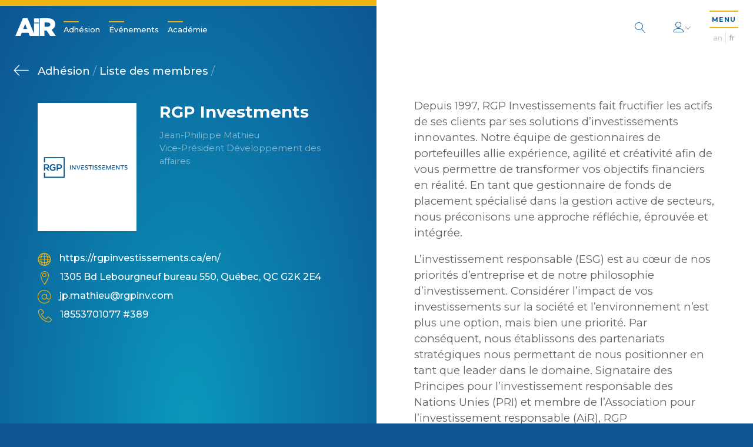

--- FILE ---
content_type: text/html; charset=UTF-8
request_url: https://www.riacanada.ca/fr/company-profile/rgp-investments/
body_size: 8885
content:
<!DOCTYPE html>
<html lang="fr-FR">
<head>
  <meta charset="UTF-8">
  <meta name="viewport" content="width=device-width, initial-scale=1">
  <link rel="profile" href="http://gmpg.org/xfn/11">
  <link rel="pingback" href="https://www.riacanada.ca/wordpress/xmlrpc.php">
  <link rel="stylesheet" href="https://cdnjs.cloudflare.com/ajax/libs/Swiper/4.4.6/css/swiper.min.css">
  <style>
    body { font-size: 9.2px; }
    main.split-screen .ui.dropdown > a.ui {
      display: none !important;
    }
    .ui.multiple.dropdown > .label ~ .text {
      display: inline-block;
    }
    body a {
      color: #0D5493;
      font-weight: 500;
    }

    body a:hover {
      color: #EEB310;
    }

    main.page-view.default .section-text ul {
      list-style-type: circle;
      padding-left: 2em;
      margin-bottom: 1em;
    }
  </style>
  <meta name='robots' content='index, follow, max-image-preview:large, max-snippet:-1, max-video-preview:-1' />
<link rel="alternate" hreflang="en" href="https://www.riacanada.ca/company-profile/rgp-investments/" />
<link rel="alternate" hreflang="fr" href="https://www.riacanada.ca/fr/company-profile/rgp-investments/" />
<link rel="alternate" hreflang="x-default" href="https://www.riacanada.ca/company-profile/rgp-investments/" />

	<!-- This site is optimized with the Yoast SEO plugin v21.0 - https://yoast.com/wordpress/plugins/seo/ -->
	<title>RGP Investments - Responsible Investment Association</title>
	<link rel="canonical" href="https://www.riacanada.ca/fr/company-profile/rgp-investments/" />
	<meta property="og:locale" content="fr_FR" />
	<meta property="og:type" content="article" />
	<meta property="og:title" content="RGP Investments - Responsible Investment Association" />
	<meta property="og:description" content="Depuis 1997, RGP Investissements fait fructifier les actifs de ses clients par ses solutions d’investissements innovantes. Notre équipe de gestionnaires de portefeuilles allie expérience, agilité et créativité afin de vous permettre de transformer vos objectifs financiers en réalité. En tant que gestionnaire de fonds de placement spécialisé dans la gestion active de secteurs, nous préconisons [&hellip;]" />
	<meta property="og:url" content="https://www.riacanada.ca/fr/company-profile/rgp-investments/" />
	<meta property="og:site_name" content="Responsible Investment Association" />
	<meta property="article:modified_time" content="2023-08-14T19:44:42+00:00" />
	<meta property="og:image" content="https://www.riacanada.ca/content/uploads/2021/01/RGPInvestissements_PMS7691.jpg" />
	<meta property="og:image:width" content="2048" />
	<meta property="og:image:height" content="1024" />
	<meta property="og:image:type" content="image/jpeg" />
	<meta name="twitter:card" content="summary_large_image" />
	<meta name="twitter:label1" content="Est. reading time" />
	<meta name="twitter:data1" content="1 minute" />
	<script type="application/ld+json" class="yoast-schema-graph">{"@context":"https://schema.org","@graph":[{"@type":"WebPage","@id":"https://www.riacanada.ca/fr/company-profile/rgp-investments/","url":"https://www.riacanada.ca/fr/company-profile/rgp-investments/","name":"RGP Investments - Responsible Investment Association","isPartOf":{"@id":"https://www.riacanada.ca/fr/#website"},"primaryImageOfPage":{"@id":"https://www.riacanada.ca/fr/company-profile/rgp-investments/#primaryimage"},"image":{"@id":"https://www.riacanada.ca/fr/company-profile/rgp-investments/#primaryimage"},"thumbnailUrl":"https://www.riacanada.ca/content/uploads/2021/01/RGPInvestissements_PMS7691.jpg","datePublished":"2021-01-12T00:53:13+00:00","dateModified":"2023-08-14T19:44:42+00:00","breadcrumb":{"@id":"https://www.riacanada.ca/fr/company-profile/rgp-investments/#breadcrumb"},"inLanguage":"fr-CA","potentialAction":[{"@type":"ReadAction","target":["https://www.riacanada.ca/fr/company-profile/rgp-investments/"]}]},{"@type":"ImageObject","inLanguage":"fr-CA","@id":"https://www.riacanada.ca/fr/company-profile/rgp-investments/#primaryimage","url":"https://www.riacanada.ca/content/uploads/2021/01/RGPInvestissements_PMS7691.jpg","contentUrl":"https://www.riacanada.ca/content/uploads/2021/01/RGPInvestissements_PMS7691.jpg","width":2048,"height":1024},{"@type":"BreadcrumbList","@id":"https://www.riacanada.ca/fr/company-profile/rgp-investments/#breadcrumb","itemListElement":[{"@type":"ListItem","position":1,"name":"Home","item":"https://www.riacanada.ca/fr/"},{"@type":"ListItem","position":2,"name":"Company Profiles","item":"https://www.riacanada.ca/fr/company-profile/"},{"@type":"ListItem","position":3,"name":"RGP Investments"}]},{"@type":"WebSite","@id":"https://www.riacanada.ca/fr/#website","url":"https://www.riacanada.ca/fr/","name":"Responsible Investment Association","description":"Canada&#039;s membership network for responsible investment","potentialAction":[{"@type":"SearchAction","target":{"@type":"EntryPoint","urlTemplate":"https://www.riacanada.ca/fr/?s={search_term_string}"},"query-input":"required name=search_term_string"}],"inLanguage":"fr-CA"}]}</script>
	<!-- / Yoast SEO plugin. -->


<!-- riacanada.ca/fr is managing ads with Advanced Ads – https://wpadvancedads.com/ --><script>
						advanced_ads_ready=function(){var fns=[],listener,doc=typeof document==="object"&&document,hack=doc&&doc.documentElement.doScroll,domContentLoaded="DOMContentLoaded",loaded=doc&&(hack?/^loaded|^c/:/^loaded|^i|^c/).test(doc.readyState);if(!loaded&&doc){listener=function(){doc.removeEventListener(domContentLoaded,listener);window.removeEventListener("load",listener);loaded=1;while(listener=fns.shift())listener()};doc.addEventListener(domContentLoaded,listener);window.addEventListener("load",listener)}return function(fn){loaded?setTimeout(fn,0):fns.push(fn)}}();
						</script>
		<link rel='stylesheet' id='pmpro_frontend-css' href='https://www.riacanada.ca/content/plugins/paid-memberships-pro/css/frontend.css?ver=1.9.5.6' type='text/css' media='screen' />
<link rel='stylesheet' id='pmpro_print-css' href='https://www.riacanada.ca/content/plugins/paid-memberships-pro/css/print.css?ver=1.9.5.6' type='text/css' media='print' />
<link rel='stylesheet' id='wp-block-library-css' href='https://www.riacanada.ca/wordpress/wp-includes/css/dist/block-library/style.min.css?ver=6.3.2' type='text/css' media='all' />
<style id='safe-svg-svg-icon-style-inline-css' type='text/css'>
.safe-svg-cover{text-align:center}.safe-svg-cover .safe-svg-inside{display:inline-block;max-width:100%}.safe-svg-cover svg{height:100%;max-height:100%;max-width:100%;width:100%}

</style>
<style id='classic-theme-styles-inline-css' type='text/css'>
/*! This file is auto-generated */
.wp-block-button__link{color:#fff;background-color:#32373c;border-radius:9999px;box-shadow:none;text-decoration:none;padding:calc(.667em + 2px) calc(1.333em + 2px);font-size:1.125em}.wp-block-file__button{background:#32373c;color:#fff;text-decoration:none}
</style>
<style id='global-styles-inline-css' type='text/css'>
body{--wp--preset--color--black: #000000;--wp--preset--color--cyan-bluish-gray: #abb8c3;--wp--preset--color--white: #ffffff;--wp--preset--color--pale-pink: #f78da7;--wp--preset--color--vivid-red: #cf2e2e;--wp--preset--color--luminous-vivid-orange: #ff6900;--wp--preset--color--luminous-vivid-amber: #fcb900;--wp--preset--color--light-green-cyan: #7bdcb5;--wp--preset--color--vivid-green-cyan: #00d084;--wp--preset--color--pale-cyan-blue: #8ed1fc;--wp--preset--color--vivid-cyan-blue: #0693e3;--wp--preset--color--vivid-purple: #9b51e0;--wp--preset--gradient--vivid-cyan-blue-to-vivid-purple: linear-gradient(135deg,rgba(6,147,227,1) 0%,rgb(155,81,224) 100%);--wp--preset--gradient--light-green-cyan-to-vivid-green-cyan: linear-gradient(135deg,rgb(122,220,180) 0%,rgb(0,208,130) 100%);--wp--preset--gradient--luminous-vivid-amber-to-luminous-vivid-orange: linear-gradient(135deg,rgba(252,185,0,1) 0%,rgba(255,105,0,1) 100%);--wp--preset--gradient--luminous-vivid-orange-to-vivid-red: linear-gradient(135deg,rgba(255,105,0,1) 0%,rgb(207,46,46) 100%);--wp--preset--gradient--very-light-gray-to-cyan-bluish-gray: linear-gradient(135deg,rgb(238,238,238) 0%,rgb(169,184,195) 100%);--wp--preset--gradient--cool-to-warm-spectrum: linear-gradient(135deg,rgb(74,234,220) 0%,rgb(151,120,209) 20%,rgb(207,42,186) 40%,rgb(238,44,130) 60%,rgb(251,105,98) 80%,rgb(254,248,76) 100%);--wp--preset--gradient--blush-light-purple: linear-gradient(135deg,rgb(255,206,236) 0%,rgb(152,150,240) 100%);--wp--preset--gradient--blush-bordeaux: linear-gradient(135deg,rgb(254,205,165) 0%,rgb(254,45,45) 50%,rgb(107,0,62) 100%);--wp--preset--gradient--luminous-dusk: linear-gradient(135deg,rgb(255,203,112) 0%,rgb(199,81,192) 50%,rgb(65,88,208) 100%);--wp--preset--gradient--pale-ocean: linear-gradient(135deg,rgb(255,245,203) 0%,rgb(182,227,212) 50%,rgb(51,167,181) 100%);--wp--preset--gradient--electric-grass: linear-gradient(135deg,rgb(202,248,128) 0%,rgb(113,206,126) 100%);--wp--preset--gradient--midnight: linear-gradient(135deg,rgb(2,3,129) 0%,rgb(40,116,252) 100%);--wp--preset--font-size--small: 13px;--wp--preset--font-size--medium: 20px;--wp--preset--font-size--large: 36px;--wp--preset--font-size--x-large: 42px;--wp--preset--spacing--20: 0.44rem;--wp--preset--spacing--30: 0.67rem;--wp--preset--spacing--40: 1rem;--wp--preset--spacing--50: 1.5rem;--wp--preset--spacing--60: 2.25rem;--wp--preset--spacing--70: 3.38rem;--wp--preset--spacing--80: 5.06rem;--wp--preset--shadow--natural: 6px 6px 9px rgba(0, 0, 0, 0.2);--wp--preset--shadow--deep: 12px 12px 50px rgba(0, 0, 0, 0.4);--wp--preset--shadow--sharp: 6px 6px 0px rgba(0, 0, 0, 0.2);--wp--preset--shadow--outlined: 6px 6px 0px -3px rgba(255, 255, 255, 1), 6px 6px rgba(0, 0, 0, 1);--wp--preset--shadow--crisp: 6px 6px 0px rgba(0, 0, 0, 1);}:where(.is-layout-flex){gap: 0.5em;}:where(.is-layout-grid){gap: 0.5em;}body .is-layout-flow > .alignleft{float: left;margin-inline-start: 0;margin-inline-end: 2em;}body .is-layout-flow > .alignright{float: right;margin-inline-start: 2em;margin-inline-end: 0;}body .is-layout-flow > .aligncenter{margin-left: auto !important;margin-right: auto !important;}body .is-layout-constrained > .alignleft{float: left;margin-inline-start: 0;margin-inline-end: 2em;}body .is-layout-constrained > .alignright{float: right;margin-inline-start: 2em;margin-inline-end: 0;}body .is-layout-constrained > .aligncenter{margin-left: auto !important;margin-right: auto !important;}body .is-layout-constrained > :where(:not(.alignleft):not(.alignright):not(.alignfull)){max-width: var(--wp--style--global--content-size);margin-left: auto !important;margin-right: auto !important;}body .is-layout-constrained > .alignwide{max-width: var(--wp--style--global--wide-size);}body .is-layout-flex{display: flex;}body .is-layout-flex{flex-wrap: wrap;align-items: center;}body .is-layout-flex > *{margin: 0;}body .is-layout-grid{display: grid;}body .is-layout-grid > *{margin: 0;}:where(.wp-block-columns.is-layout-flex){gap: 2em;}:where(.wp-block-columns.is-layout-grid){gap: 2em;}:where(.wp-block-post-template.is-layout-flex){gap: 1.25em;}:where(.wp-block-post-template.is-layout-grid){gap: 1.25em;}.has-black-color{color: var(--wp--preset--color--black) !important;}.has-cyan-bluish-gray-color{color: var(--wp--preset--color--cyan-bluish-gray) !important;}.has-white-color{color: var(--wp--preset--color--white) !important;}.has-pale-pink-color{color: var(--wp--preset--color--pale-pink) !important;}.has-vivid-red-color{color: var(--wp--preset--color--vivid-red) !important;}.has-luminous-vivid-orange-color{color: var(--wp--preset--color--luminous-vivid-orange) !important;}.has-luminous-vivid-amber-color{color: var(--wp--preset--color--luminous-vivid-amber) !important;}.has-light-green-cyan-color{color: var(--wp--preset--color--light-green-cyan) !important;}.has-vivid-green-cyan-color{color: var(--wp--preset--color--vivid-green-cyan) !important;}.has-pale-cyan-blue-color{color: var(--wp--preset--color--pale-cyan-blue) !important;}.has-vivid-cyan-blue-color{color: var(--wp--preset--color--vivid-cyan-blue) !important;}.has-vivid-purple-color{color: var(--wp--preset--color--vivid-purple) !important;}.has-black-background-color{background-color: var(--wp--preset--color--black) !important;}.has-cyan-bluish-gray-background-color{background-color: var(--wp--preset--color--cyan-bluish-gray) !important;}.has-white-background-color{background-color: var(--wp--preset--color--white) !important;}.has-pale-pink-background-color{background-color: var(--wp--preset--color--pale-pink) !important;}.has-vivid-red-background-color{background-color: var(--wp--preset--color--vivid-red) !important;}.has-luminous-vivid-orange-background-color{background-color: var(--wp--preset--color--luminous-vivid-orange) !important;}.has-luminous-vivid-amber-background-color{background-color: var(--wp--preset--color--luminous-vivid-amber) !important;}.has-light-green-cyan-background-color{background-color: var(--wp--preset--color--light-green-cyan) !important;}.has-vivid-green-cyan-background-color{background-color: var(--wp--preset--color--vivid-green-cyan) !important;}.has-pale-cyan-blue-background-color{background-color: var(--wp--preset--color--pale-cyan-blue) !important;}.has-vivid-cyan-blue-background-color{background-color: var(--wp--preset--color--vivid-cyan-blue) !important;}.has-vivid-purple-background-color{background-color: var(--wp--preset--color--vivid-purple) !important;}.has-black-border-color{border-color: var(--wp--preset--color--black) !important;}.has-cyan-bluish-gray-border-color{border-color: var(--wp--preset--color--cyan-bluish-gray) !important;}.has-white-border-color{border-color: var(--wp--preset--color--white) !important;}.has-pale-pink-border-color{border-color: var(--wp--preset--color--pale-pink) !important;}.has-vivid-red-border-color{border-color: var(--wp--preset--color--vivid-red) !important;}.has-luminous-vivid-orange-border-color{border-color: var(--wp--preset--color--luminous-vivid-orange) !important;}.has-luminous-vivid-amber-border-color{border-color: var(--wp--preset--color--luminous-vivid-amber) !important;}.has-light-green-cyan-border-color{border-color: var(--wp--preset--color--light-green-cyan) !important;}.has-vivid-green-cyan-border-color{border-color: var(--wp--preset--color--vivid-green-cyan) !important;}.has-pale-cyan-blue-border-color{border-color: var(--wp--preset--color--pale-cyan-blue) !important;}.has-vivid-cyan-blue-border-color{border-color: var(--wp--preset--color--vivid-cyan-blue) !important;}.has-vivid-purple-border-color{border-color: var(--wp--preset--color--vivid-purple) !important;}.has-vivid-cyan-blue-to-vivid-purple-gradient-background{background: var(--wp--preset--gradient--vivid-cyan-blue-to-vivid-purple) !important;}.has-light-green-cyan-to-vivid-green-cyan-gradient-background{background: var(--wp--preset--gradient--light-green-cyan-to-vivid-green-cyan) !important;}.has-luminous-vivid-amber-to-luminous-vivid-orange-gradient-background{background: var(--wp--preset--gradient--luminous-vivid-amber-to-luminous-vivid-orange) !important;}.has-luminous-vivid-orange-to-vivid-red-gradient-background{background: var(--wp--preset--gradient--luminous-vivid-orange-to-vivid-red) !important;}.has-very-light-gray-to-cyan-bluish-gray-gradient-background{background: var(--wp--preset--gradient--very-light-gray-to-cyan-bluish-gray) !important;}.has-cool-to-warm-spectrum-gradient-background{background: var(--wp--preset--gradient--cool-to-warm-spectrum) !important;}.has-blush-light-purple-gradient-background{background: var(--wp--preset--gradient--blush-light-purple) !important;}.has-blush-bordeaux-gradient-background{background: var(--wp--preset--gradient--blush-bordeaux) !important;}.has-luminous-dusk-gradient-background{background: var(--wp--preset--gradient--luminous-dusk) !important;}.has-pale-ocean-gradient-background{background: var(--wp--preset--gradient--pale-ocean) !important;}.has-electric-grass-gradient-background{background: var(--wp--preset--gradient--electric-grass) !important;}.has-midnight-gradient-background{background: var(--wp--preset--gradient--midnight) !important;}.has-small-font-size{font-size: var(--wp--preset--font-size--small) !important;}.has-medium-font-size{font-size: var(--wp--preset--font-size--medium) !important;}.has-large-font-size{font-size: var(--wp--preset--font-size--large) !important;}.has-x-large-font-size{font-size: var(--wp--preset--font-size--x-large) !important;}
.wp-block-navigation a:where(:not(.wp-element-button)){color: inherit;}
:where(.wp-block-post-template.is-layout-flex){gap: 1.25em;}:where(.wp-block-post-template.is-layout-grid){gap: 1.25em;}
:where(.wp-block-columns.is-layout-flex){gap: 2em;}:where(.wp-block-columns.is-layout-grid){gap: 2em;}
.wp-block-pullquote{font-size: 1.5em;line-height: 1.6;}
</style>
<link rel='stylesheet' id='wpml-blocks-css' href='https://www.riacanada.ca/content/plugins/sitepress-multilingual-cms/dist/css/blocks/styles.css?ver=4.6.1' type='text/css' media='all' />
<link rel='stylesheet' id='contact-form-7-css' href='https://www.riacanada.ca/content/plugins/contact-form-7/includes/css/styles.css?ver=5.0.5' type='text/css' media='all' />
<link rel='stylesheet' id='wpml-legacy-horizontal-list-0-css' href='//www.riacanada.ca/content/plugins/sitepress-multilingual-cms/templates/language-switchers/legacy-list-horizontal/style.min.css?ver=1' type='text/css' media='all' />
<link rel='stylesheet' id='_pc_styles-css' href='https://www.riacanada.ca/content/themes/ria/css/main.css?ver=1.1.9' type='text/css' media='all' />
<script type='text/javascript' src='https://www.riacanada.ca/wordpress/wp-includes/js/jquery/jquery.min.js?ver=3.7.0' id='jquery-core-js'></script>
<script type='text/javascript' src='https://www.riacanada.ca/wordpress/wp-includes/js/jquery/jquery-migrate.min.js?ver=3.4.1' id='jquery-migrate-js'></script>
<script type='text/javascript' src='https://www.riacanada.ca/content/plugins/paid-memberships-pro/js/jquery.creditCardValidator.js?ver=6.3.2' id='jquery.creditCardValidator-js'></script>
<script type='text/javascript' id='wpml-cookie-js-extra'>
/* <![CDATA[ */
var wpml_cookies = {"wp-wpml_current_language":{"value":"fr","expires":1,"path":"\/"}};
var wpml_cookies = {"wp-wpml_current_language":{"value":"fr","expires":1,"path":"\/"}};
/* ]]> */
</script>
<script type='text/javascript' src='https://www.riacanada.ca/content/plugins/sitepress-multilingual-cms/res/js/cookies/language-cookie.js?ver=4.6.1' id='wpml-cookie-js'></script>
<script type='text/javascript' id='advanced-ads-advanced-js-js-extra'>
/* <![CDATA[ */
var advads_options = {"blog_id":"1","privacy":{"enabled":false,"state":"not_needed"}};
/* ]]> */
</script>
<script type='text/javascript' src='https://www.riacanada.ca/content/plugins/advanced-ads/public/assets/js/advanced.min.js?ver=1.24.2' id='advanced-ads-advanced-js-js'></script>
<script type='text/javascript' src='https://www.riacanada.ca/content/plugins/advanced-ads-pro/modules/click-fraud-protection/assets/js/cfp.min.js?ver=2.2.1' id='advanced-ads-pro/cfp-js'></script>
<link rel="https://api.w.org/" href="https://www.riacanada.ca/fr/wp-json/" /><link rel='shortlink' href='https://www.riacanada.ca/fr/?p=49756' />
<link rel="alternate" type="application/json+oembed" href="https://www.riacanada.ca/fr/wp-json/oembed/1.0/embed?url=https%3A%2F%2Fwww.riacanada.ca%2Ffr%2Fcompany-profile%2Frgp-investments%2F" />
<link rel="alternate" type="text/xml+oembed" href="https://www.riacanada.ca/fr/wp-json/oembed/1.0/embed?url=https%3A%2F%2Fwww.riacanada.ca%2Ffr%2Fcompany-profile%2Frgp-investments%2F&#038;format=xml" />
<meta name="generator" content="WPML ver:4.6.1 stt:1,4;" />
    <script type="text/javascript">
        var ajaxurl = 'https://www.riacanada.ca/wordpress/wp-admin/admin-ajax.php';
        var ajaxnonce = '8d48ef3bb1';
        //var stripe_publishable_key = 'pk_test_RwmYkxgdxpvID7Fb9YxV6SVf';
        var stripe_publishable_key = 'pk_live_18FmegMKwzZ9XY3K7VV881Iq';
    </script><script type="text/javascript">
		;var advadsCfpQueue = [], advadsCfpExpHours = 3;
		var advadsCfpClickLimit = 3;
		;
		var advadsCfpPath = '/wordpress';
		var advadsCfpDomain = 'www.riacanada.ca';
		var advadsCfpAd = function( adID ){
			if ( 'undefined' == typeof advadsProCfp ) { advadsCfpQueue.push( adID ) } else { advadsProCfp.addElement( adID ) }
		};
		</script><style type="text/css">.recentcomments a{display:inline !important;padding:0 !important;margin:0 !important;}</style>		<style type="text/css" id="wp-custom-css">
			.page-view.home .overview.standard .simple.uppercase {
	display: none;
}

main.signatures .simple.uppercase {
	display: none;
}		</style>
		

<!-- <script> var _ctct_m = "3f64bf6c7d602725a6f9f8210d6c9451"; </script>
<script id="signupScript" src="//static.ctctcdn.com/js/signup-form-widget/current/signup-form-widget.min.js" async defer></script>
 -->

  <script src="https://cdn.jsdelivr.net/npm/vue@2.5.16/dist/vue.js"></script>
  <script src="https://maps.googleapis.com/maps/api/js?key=AIzaSyAJSIb854PRqfnOLQN7emk-Ia6RsMP_2hM"></script>
  <script src="https://cdnjs.cloudflare.com/ajax/libs/Swiper/4.4.6/js/swiper.js"></script>
  <script src="https://cdnjs.cloudflare.com/ajax/libs/moment.js/2.22.2/moment.min.js"></script>
  <script src="https://js.stripe.com/v3/"></script>
  <!-- Global site tag (gtag.js) - Google Analytics -->
  <script async src="https://www.googletagmanager.com/gtag/js?id=UA-58883321-1"></script>
  <script>
    window.dataLayer = window.dataLayer || [];
    function gtag(){dataLayer.push(arguments);}
    gtag('js', new Date());

    //gtag('config', 'UA-58883321-1');
  </script>

</head>

<body class="company_profile-template-default single single-company_profile postid-49756 pmpro-body-has-access aa-prefix-stagi-">

<header class="main" role="banner">
  <div class="logo dark">
    <a href="https://www.riacanada.ca/fr/">
                          <object type="image/svg+xml" data="https://www.riacanada.ca/content/themes/ria/images/logo_fr.svg" id="logo_fr">
  <img class="lazyload" alt="logo" data-src="https://www.riacanada.ca/content/themes/ria/images/logo_fr.png">
</object>
    </a>
  </div>
  <div class="logo white">
    <a href="https://www.riacanada.ca/fr/">
                          <object type="image/svg+xml" data="https://www.riacanada.ca/content/themes/ria/images/logo_white_fr.svg" id="logo_white_fr">
  <img class="lazyload" alt="logo" data-src="https://www.riacanada.ca/content/themes/ria/images/logo_white_fr.png">
</object>
    </a>
  </div>
  <nav class="header" role="navigation">
    <ul class="header-ul">
      <li id="menu-item-27565" class="menu-item menu-item-type-post_type menu-item-object-page menu-item-27565"><a href="https://www.riacanada.ca/fr/adhesion/">Adhésion</a></li>
<li id="menu-item-79459" class="menu-item menu-item-type-post_type menu-item-object-page menu-item-79459"><a href="https://www.riacanada.ca/fr/evenements/">Événements</a></li>
<li id="menu-item-82514" class="menu-item menu-item-type-custom menu-item-object-custom menu-item-82514"><a href="https://academy.riacanada.ca/?lang=fr">Académie</a></li>
    </ul>
  </nav>
  <div class="page-title"></div>
  <div class="menu-title hidden">Menu</div>
  <div class="right">
    <form class="search-form" action="/fr/">
  <input type="text" class="search-input" name="s" value="" tabindex="-1" placeholder="Que cherchez-vous?" pattern=".{3,}" title="3 caractères minimum" required>
  <button class="white search" type="button">
    <span class="lnr lnr-magnifier"></span>
  </button>
</form>
    <div class="login-menu">
              <div class="login-menu-header">
          <h4>Se connecter/S&#039;inscrire</h4>
          <button class="mobile-close" type="button">
            <span class="lnr lnr-cross"></span>
          </button>
        </div>
        <div class="login-menu-content">
          <form>
            <div class="form-field">
              <input type="text" name="username" id="username">
              <label for="username">Nom d&#039;utilisateur (Courriel)</label>
            </div>
            <div class="form-field">
              <input type="password" name="password" id="password">
              <label for="password">Mot de passe</label>
            </div>
            <div class="form-field-checkbox">
              <input type="checkbox" name="remember" id="remember-me">
              <label for="remember-me">Mémoriser mes informations</label>
            </div>
            <div class="form-actions">
              <input type="submit" value="Se connecter">
            </div>
            <div class="form-status">
              <div class="message"></div>
            </div>
          </form>
          <a href="https://www.riacanada.ca/fr/forgot-password/">
            Mot de passe oublié          </a>
          <p>
            Essayez-vous d’accéder au cours de fondements de l’IR canadien?             <a href="https://academy.riacanada.ca/">
              Connectez-vous ici            </a>
          </p>
          <!-- %a(href=&quot;#&quot;) -->
          <!-- = __(&#039;Forgot Your Password?&#039;, &#039;ria&#039;) -->
        </div>
            <div class="login-menu-footer">
        <a href="https://www.riacanada.ca/fr/adhesion/">
          Pas un membre?          <span>S&#039;inscrire maintenant!</span>
        </a>
      </div>
    </div>
    <button class="white user" type="button">
      <span class="lnr lnr-user"></span>
      <span class="lnr lnr-chevron-down tiny"></span>
    </button>
    <div class="site-nav">
      <button class="menu-trigger" type="button">
        <span class="menu">
          MENU        </span>
        <span class="lnr lnr-cross2"></span>
      </button>
      
<div class="wpml-ls-statics-shortcode_actions wpml-ls wpml-ls-legacy-list-horizontal">
	<ul><li class="wpml-ls-slot-shortcode_actions wpml-ls-item wpml-ls-item-en wpml-ls-first-item wpml-ls-item-legacy-list-horizontal">
				<a href="https://www.riacanada.ca/company-profile/rgp-investments/" class="wpml-ls-link">
                    <span class="wpml-ls-display">An</span></a>
			</li><li class="wpml-ls-slot-shortcode_actions wpml-ls-item wpml-ls-item-fr wpml-ls-current-language wpml-ls-last-item wpml-ls-item-legacy-list-horizontal">
				<a href="https://www.riacanada.ca/fr/company-profile/rgp-investments/" class="wpml-ls-link">
                    <span class="wpml-ls-native">Fr</span></a>
			</li></ul>
</div>
    </div>
  </div>
</header>
<nav class="main" role="navigation">
  <!-- / .nav-bg -->
  <!-- /   - $menu_image = get_field(&#039;menu_image&#039;, &#039;option&#039;)[&#039;sizes&#039;][&#039;large&#039;] -->
  <!-- /   .menu-image.lazyload(data-bg=&quot;#{$menu_image}&quot;) -->
  <div class="nav-content">
    <div class="left">
      <div class="logo">
        <a href="/">
                                          <object type="image/svg+xml" data="https://www.riacanada.ca/content/themes/ria/images/logo_full_white_fr.svg" id="logo_full_white_fr">
  <img class="lazyload" alt="logo" data-src="https://www.riacanada.ca/content/themes/ria/images/logo_full_white_fr.png">
</object>
        </a>
      </div>
      <ul class="header">
        <li class="menu-item menu-item-type-post_type menu-item-object-page menu-item-27565"><a href="https://www.riacanada.ca/fr/adhesion/">Adhésion</a></li>
<li class="menu-item menu-item-type-post_type menu-item-object-page menu-item-79459"><a href="https://www.riacanada.ca/fr/evenements/">Événements</a></li>
<li class="menu-item menu-item-type-custom menu-item-object-custom menu-item-82514"><a href="https://academy.riacanada.ca/?lang=fr">Académie</a></li>
      </ul>
    </div>
    <div class="right">
      <form class="search-form" action="/fr/">
  <input type="text" class="search-input" name="s" value="" tabindex="-1" placeholder="Que cherchez-vous?" pattern=".{3,}" title="3 caractères minimum" required>
  <button class="white search" type="button">
    <span class="lnr lnr-magnifier"></span>
  </button>
</form>
      <ul class="menu">
        <li id="menu-item-24975" class="menu-item menu-item-type-post_type menu-item-object-page menu-item-24975"><a href="https://www.riacanada.ca/fr/a-propos-air/">À propos de l’AIR</a></li>
<li id="menu-item-24976" class="menu-item menu-item-type-post_type menu-item-object-page menu-item-24976"><a href="https://www.riacanada.ca/fr/linvestissement-responsable/">L’Introduction à l’investissement responsable (IR)</a></li>
<li id="menu-item-24977" class="menu-item menu-item-type-post_type menu-item-object-page menu-item-24977"><a href="https://www.riacanada.ca/fr/adhesion/">Adhésion</a></li>
<li id="menu-item-79458" class="menu-item menu-item-type-post_type menu-item-object-page menu-item-79458"><a href="https://www.riacanada.ca/fr/evenements/">Événements</a></li>
<li id="menu-item-24978" class="menu-item menu-item-type-post_type menu-item-object-page menu-item-24978"><a href="https://www.riacanada.ca/fr/le-marche-de-lir/">Le marché de l’IR</a></li>
<li id="menu-item-24979" class="menu-item menu-item-type-post_type menu-item-object-page menu-item-24979"><a href="https://www.riacanada.ca/fr/magazine/">Magazine</a></li>
<li id="menu-item-26683" class="menu-item menu-item-type-post_type menu-item-object-page menu-item-26683"><a href="https://www.riacanada.ca/fr/recherche-et-politique/">Recherche et Politique</a></li>
<li id="menu-item-54321" class="menu-item menu-item-type-custom menu-item-object-custom menu-item-54321"><a target="_blank" rel="noopener" href="https://academy.riacanada.ca/?lang=fr">Développement professionnel</a></li>
<li id="menu-item-24982" class="menu-item menu-item-type-post_type menu-item-object-page menu-item-24982"><a href="https://www.riacanada.ca/fr/nous-contacter/">Nous contacter</a></li>
      </ul>
      <div class="signup-form">
        <!-- %p = __(&#039;Sign up for our newsletter&#039;, &#039;ria&#039;) . &#039;:&#039; -->
        <!-- .ctct-inline-form(data-form-id=&#039;d9c572c0-6a9c-4988-be3d-3cd7138db9bc&#039;) -->
                <div class="signup">
  <!-- - if($place == &#039;footer&#039;) -->
  <!-- .ctct-inline-form(data-form-id=&quot;d9c572c0-6a9c-4988-be3d-3cd7138db9bc&quot;) -->
  <!-- - if($place == &#039;header&#039;) -->
  <!-- .ctct-inline-form(data-form-id=&quot;61a58b2a-f2fb-4cb3-92ab-23af0d6b051c&quot;) -->
  <!-- - else -->
  <!-- .ctct-form-header Thanks for signing up! -->
  <form>
    <!-- %input(type=&quot;text&quot;) -->
    <!-- placeholder=__(&quot;Enter e-mail&quot;, &#039;ria&#039;) -->
    <button class="submit" type="button">
              <a class="label" href="https://lp.constantcontactpages.com/sl/gg65F7h" target="_blank">
          S&#039;inscrire à notre infolettre        </a>
            <span class="lnr lnr-arrow-right"></span>
    </button>
    <div class="ctct-form-errorMessage"></div>
  </form>
</div>
      </div>
      <div class="bottom-wrapper">
        <div class="social-links">
              <ul>
                      <li>
        <a href="https://www.linkedin.com/company/responsible-investment-association/" target="_blank">
                      <span class="fab fa-linkedin-in"></span>
                  </a>
      </li>
      </ul>
        </div>
        <div class="copyright">
          © Copyright 2026          <br>
          Responsible Investment Association.        </div>
      </div>
    </div>
  </div>
</nav>

<div id="views-container"><main class="page-view split-content split-screen" role="main">
  <div class="content-wrapper">
    <div class="left-content">
      <div class="breadcrumb">
      <a class="parentparent" href="https://www.riacanada.ca/fr/adhesion/">
      Adhésion    </a>
     /         <a class="parent" href="https://www.riacanada.ca/fr/adhesion/liste-des-membres/" s>
    Liste des membres  </a>
   / </div>
      <div class="profile-container">
        <div class="image">
          <div class="wrapper">
            <div class="img" style="background-image: url(https://www.riacanada.ca/content/uploads/2021/01/RGPInvestissements_PMS7691-500x250.jpg)"></div>
          </div>
        </div>
        <div class="profile-info">
                      <h1>
              RGP Investments            </h1>
            <h3>
              Jean-Philippe Mathieu              <br>
              Vice-Président Développement des affaires            </h3>
                            </div>
      </div>
      <div class="details">
                                    <div class="detail website">
            <span class="lnr lnr-network"></span>
            <div class="text">
              <a href="https://rgpinvestissements.ca/en/" target="_blank">
                https://rgpinvestissements.ca/en/              </a>
            </div>
          </div>
                          <div class="detail location">
            <span class="lnr lnr-map-marker"></span>
            <div class="text">
              <a href="https://www.google.com/maps/dir/?api=1&amp;origin=&amp;destination=1305 Bd Lebourgneuf bureau 550, Québec, QC G2K 2E4" target="_blank">
                1305 Bd Lebourgneuf bureau 550, Québec, QC G2K 2E4              </a>
            </div>
          </div>
                          <div class="detail email">
            <span class="lnr lnr-at-sign"></span>
            <div class="text">
              <a href="mailto:jp.mathieu@rgpinv.com">
                jp.mathieu@rgpinv.com              </a>
            </div>
          </div>
                          <div class="detail number">
            <span class="lnr lnr-telephone"></span>
            <div class="text">
              <a href="tel:18553701077 #389">
                18553701077 #389              </a>
            </div>
          </div>
                <!-- / Specific to Advisor Profiles -->
              </div>
    </div>
    <div class="right-content">
      <div class="content">
        <p>Depuis 1997, RGP Investissements fait fructifier les actifs de ses clients par ses solutions d’investissements innovantes. Notre équipe de gestionnaires de portefeuilles allie expérience, agilité et créativité afin de vous permettre de transformer vos objectifs financiers en réalité. En tant que gestionnaire de fonds de placement spécialisé dans la gestion active de secteurs, nous préconisons une approche réfléchie, éprouvée et intégrée.</p>
<p>L’investissement responsable (ESG) est au cœur de nos priorités d’entreprise et de notre philosophie d’investissement. Considérer l’impact de vos investissements sur la société et l’environnement n’est plus une option, mais bien une priorité. Par conséquent, nous établissons des partenariats stratégiques nous permettant de nous positionner en tant que leader dans le domaine. Signataire des Principes pour l&rsquo;investissement responsable des Nations Unies (PRI) et membre de l’Association pour l’investissement responsable (AiR), RGP Investissements s’efforce d’aligner la croissance de votre capital avec vos valeurs : une passion qui nous unit.</p>
<p>Demandez à votre conseiller·ère financier·ère comment intégrer RGP Investissements dans votre portefeuille.</p>
                                              </div>
    </div>
  </div>
</main>

</div><!-- #views-container -->

		<!-- Memberships powered by Paid Memberships Pro v1.9.5.6.
 -->
		<script type='text/javascript' id='contact-form-7-js-extra'>
/* <![CDATA[ */
var wpcf7 = {"apiSettings":{"root":"https:\/\/www.riacanada.ca\/fr\/wp-json\/contact-form-7\/v1","namespace":"contact-form-7\/v1"},"recaptcha":{"messages":{"empty":"Please verify that you are not a robot."}}};
/* ]]> */
</script>
<script type='text/javascript' src='https://www.riacanada.ca/content/plugins/contact-form-7/includes/js/scripts.js?ver=5.0.5' id='contact-form-7-js'></script>
<script type='text/javascript' src='https://www.riacanada.ca/wordpress/wp-includes/js/underscore.min.js?ver=1.13.4' id='underscore-js'></script>
<script type='text/javascript' src='https://www.riacanada.ca/content/plugins/screw-page-reload/js/helper-string.js?ver=6.3.2' id='spr_helper-js'></script>
<script type='text/javascript' src='https://www.riacanada.ca/content/plugins/screw-page-reload/js/spr-navigation.js?ver=6.3.2' id='spr_nav-js'></script>
<script type='text/javascript' src='https://www.riacanada.ca/content/plugins/screw-page-reload/js/spr-template.js?ver=6.3.2' id='spr_template-js'></script>
<script type='text/javascript' src='https://www.riacanada.ca/content/themes/ria/js-dist/main.js?ver=1.1.9' id='all-js'></script>

<!-- newsletter script -->
<script> var _ctct_m = "3f64bf6c7d602725a6f9f8210d6c9451"; </script>
<script id="signupScript" src="//static.ctctcdn.com/js/signup-form-widget/current/signup-form-widget.min.js" async defer></script>

<style>
  div#Expiry {


    width: 100%;
}
</style>
</body>
</html>

--- FILE ---
content_type: application/javascript; charset=utf-8
request_url: https://www.riacanada.ca/content/plugins/screw-page-reload/js/helper-string.js?ver=6.3.2
body_size: 111
content:
String.prototype.upCase = function() {
  return this.charAt(0).toUpperCase() + this.slice(1);
};

--- FILE ---
content_type: image/svg+xml
request_url: https://www.riacanada.ca/content/themes/ria/images/logo_white_fr.svg
body_size: 601
content:
<svg xmlns="http://www.w3.org/2000/svg" viewBox="0 0 106.896 46.756"><defs><style>.cls-1{fill:#fff}</style></defs><g id="Group_1153" data-name="Group 1153" transform="translate(10477 4302)"><path id="Path_486" data-name="Path 486" class="cls-1" d="M242.1.6h21.952a27.55 27.55 0 0 1 9.094 1.326 15.681 15.681 0 0 1 6.045 3.713c2.731 2.652 4.109 6.259 4.109 10.82v.133a14.584 14.584 0 0 1-2.6 8.884 16.56 16.56 0 0 1-6.973 5.384l11.083 16.178h-14.846l-9.359-14.056h-6.177l.53 14.056H242.1zm21.342 22.277a7.9 7.9 0 0 0 5.117-1.485 4.944 4.944 0 0 0 1.8-4v-.133a4.759 4.759 0 0 0-1.856-4.137 8.556 8.556 0 0 0-5.117-1.353h-8.431V22.9h8.484z" transform="translate(-10654.915 -4302.441)"/><path id="Path_487" data-name="Path 487" class="cls-1" d="M19.751 0h12.408L51.91 46.756H38.124l-3.394-8.3h-17.9l-3.314 8.3H0zm11.268 28.51l-5.17-13.181L20.6 28.536h10.419z" transform="translate(-10477 -4302)"/><path id="Path_488" data-name="Path 488" class="cls-1" d="M198.711 12.412V1.3H185.8v11.112z" transform="translate(-10613.542 -4302.955)"/><path id="Rectangle_710" data-name="Rectangle 710" class="cls-1" transform="translate(-10427.741 -4288.501)" d="M0 0h12.938v33.23H0z"/></g></svg>

--- FILE ---
content_type: image/svg+xml
request_url: https://www.riacanada.ca/content/themes/ria/images/logo_full_white_fr.svg
body_size: 839
content:
<svg xmlns="http://www.w3.org/2000/svg" viewBox="0 0 587 50"><defs><style>.cls-3{fill:#fff}.cls-2{fill:none;stroke:#fff}</style></defs><g id="Group_1155" data-name="Group 1155" transform="translate(10439 4301)"><text id="L_Association_pour_l_investissement_responsable" data-name="L’Association pour l’investissement responsable" transform="translate(-10288 -4270)" font-size="18" font-family="Gotham-Bold,Gotham" font-weight="700" fill="#fff"><tspan x="0" y="0">L’Association pour l’investissement responsable</tspan></text><g id="Group_254" data-name="Group 254" transform="translate(-10287.828 -4299.984)"><path id="Line_13" data-name="Line 13" class="cls-2" transform="translate(-.172 .484)" d="M0 0h436"/><path id="Line_14" data-name="Line 14" class="cls-2" transform="translate(-.172 48.484)" d="M0 0h436"/></g><g id="Group_1152" data-name="Group 1152" transform="translate(38 1)"><path id="Path_486" data-name="Path 486" class="cls-3" d="M242.1.6h21.952a27.55 27.55 0 0 1 9.094 1.326 15.681 15.681 0 0 1 6.045 3.713c2.731 2.652 4.109 6.259 4.109 10.82v.133a14.584 14.584 0 0 1-2.6 8.884 16.56 16.56 0 0 1-6.973 5.384l11.083 16.178h-14.846l-9.359-14.056h-6.177l.53 14.056H242.1zm21.342 22.277a7.9 7.9 0 0 0 5.117-1.485 4.944 4.944 0 0 0 1.8-4v-.133a4.759 4.759 0 0 0-1.856-4.137 8.556 8.556 0 0 0-5.117-1.353h-8.431V22.9h8.484z" transform="translate(-10654.915 -4302.441)"/><path id="Path_487" data-name="Path 487" class="cls-3" d="M19.751 0h12.408L51.91 46.756H38.124l-3.394-8.3h-17.9l-3.314 8.3H0zm11.268 28.51l-5.17-13.181L20.6 28.536h10.419z" transform="translate(-10477 -4302)"/><path id="Path_488" data-name="Path 488" class="cls-3" d="M198.711 12.412V1.3H185.8v11.112z" transform="translate(-10613.542 -4302.955)"/><path id="Rectangle_710" data-name="Rectangle 710" class="cls-3" transform="translate(-10427.741 -4288.501)" d="M0 0h12.938v33.23H0z"/></g></g></svg>